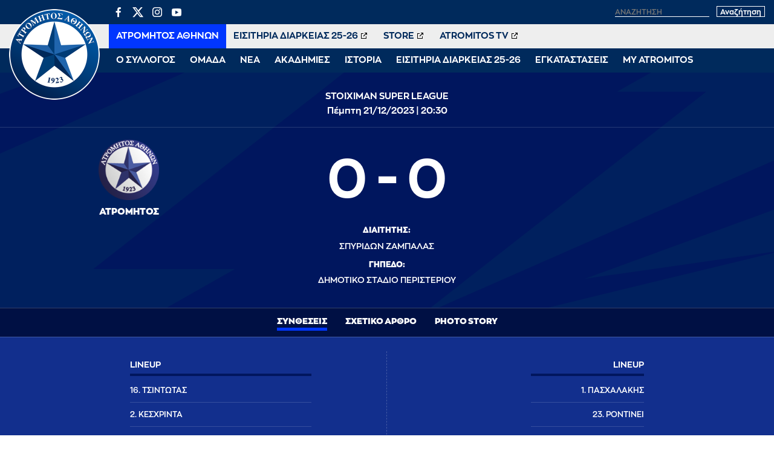

--- FILE ---
content_type: text/html; charset=UTF-8
request_url: https://www.atromitosfc.gr/match/13897/
body_size: 12232
content:
<!DOCTYPE html>
<html lang="en">
<head>
  <meta charset="utf-8">
  <link media="all" href="https://www.atromitosfc.gr/wp-content/cache/autoptimize/css/autoptimize_0c32b22403484b2f1d69abeb1c6f8455.css" rel="stylesheet"><title>ATROMITOS FC OFFICIAL WEB SITE</title>
  
  <meta name="viewport" content="width=device-width, initial-scale=1.0, maximum-scale=1.0, user-scalable=no" />
  <meta name="format-detection" content="telephone=no">
  <meta name="generator" content="Created by WHISKEY - www.whiskey.gr" />
  <meta http-equiv="X-UA-Compatible" content="IE=EmulateIE10">
<!--   <meta http-equiv="refresh" content="240" /> -->
  
  <link rel="apple-touch-icon" sizes="57x57" href="/wp-content/themes/whsk_atromitosfc/common/imgs/icons/apple-icon-57x57.png">
  <link rel="apple-touch-icon" sizes="60x60" href="/wp-content/themes/whsk_atromitosfc/common/imgs/icons/apple-icon-60x60.png">
  <link rel="apple-touch-icon" sizes="72x72" href="/wp-content/themes/whsk_atromitosfc/common/imgs/icons/apple-icon-72x72.png">
  <link rel="apple-touch-icon" sizes="76x76" href="/wp-content/themes/whsk_atromitosfc/common/imgs/icons/apple-icon-76x76.png">
  <link rel="apple-touch-icon" sizes="114x114" href="/wp-content/themes/whsk_atromitosfc/common/imgs/icons/apple-icon-114x114.png">
  <link rel="apple-touch-icon" sizes="120x120" href="/wp-content/themes/whsk_atromitosfc/common/imgs/icons/apple-icon-120x120.png">
  <link rel="apple-touch-icon" sizes="144x144" href="/wp-content/themes/whsk_atromitosfc/common/imgs/icons/apple-icon-144x144.png">
  <link rel="apple-touch-icon" sizes="152x152" href="/wp-content/themes/whsk_atromitosfc/common/imgs/icons/apple-icon-152x152.png">
  <link rel="apple-touch-icon" sizes="180x180" href="/wp-content/themes/whsk_atromitosfc/common/imgs/icons/apple-icon-180x180.png">
  <link rel="icon" type="image/png" sizes="192x192"  href="/wp-content/themes/whsk_atromitosfc/common/imgs/icons/android-icon-192x192.png">
  <link rel="icon" type="image/png" sizes="32x32" href="/wp-content/themes/whsk_atromitosfc/common/imgs/icons/favicon-32x32.png">
  <link rel="icon" type="image/png" sizes="96x96" href="/wp-content/themes/whsk_atromitosfc/common/imgs/icons/favicon-96x96.png">
  <link rel="icon" type="image/png" sizes="16x16" href="/wp-content/themes/whsk_atromitosfc/common/imgs/icons/favicon-16x16.png">
  <link rel="manifest" href="/wp-content/themes/whsk_atromitosfc/common/imgs/icons/manifest.json">
  <meta name="msapplication-TileColor" content="#ffffff">
  <meta name="msapplication-TileImage" content="/wp-content/themes/whsk_atromitosfc/common/imgs/icons/ms-icon-144x144.png">
  <meta name="theme-color" content="#ffffff">
  
  <!-- preload fonts -->
  <link rel="preload" href="/wp-content/themes/whsk_atromitosfc/common/fonts/zona/black/ZonaPro-Black.woff" as="font" crossorigin="anonymous">
  <link rel="preload" href="/wp-content/themes/whsk_atromitosfc/common/fonts/zonan/zonapro-bold-webfont.woff" as="font" crossorigin="anonymous">
  <link rel="preload" href="/wp-content/themes/whsk_atromitosfc/common/fonts/zonan/zonapro-bold-webfont.woff2" as="font" crossorigin="anonymous">
  <link rel="preload" href="/wp-content/themes/whsk_atromitosfc/common/fonts/zonan/zonapro-regular-webfont.woff" as="font" crossorigin="anonymous">
  <link rel="preload" href="/wp-content/themes/whsk_atromitosfc/common/fonts/zonan/zonapro-regular-webfont.woff2" as="font" crossorigin="anonymous">
  <link rel="preload" href="/wp-content/themes/whsk_atromitosfc/common/fonts/zonan/zonapro-semibold-webfont.woff" as="font" crossorigin="anonymous">
  <link rel="preload" href="/wp-content/themes/whsk_atromitosfc/common/fonts/zonan/zonapro-semibold-webfont.woff2" as="font" crossorigin="anonymous">

  <meta name='robots' content='max-image-preview:large' />
	
	











<script type="text/javascript" src="https://www.atromitosfc.gr/wp-includes/js/jquery/jquery.min.js?ver=3.7.1" id="jquery-core-js"></script>
<link rel="canonical" href="https://www.atromitosfc.gr/match/13897/" />
<!--OPENGRAPH-->
<meta property="og:locale" content="el_GR" />
<meta property="og:type" content="website" />
<meta property="og:title" content="ΑΤΡΟΜΗΤΟΣ -  0-0" />
<meta property="og:description" content="ΑΤΡΟΜΗΤΟΣ -  0-0: Ανασκόπηση αγώνα, συνθέσεις και χρονοδιάγραμμα.">
<meta property="og:url" content="https://www.atromitosfc.gr/" />
<meta property="og:site_name" content="www.atromitosfc.gr" />
<meta property="fb:app_id" content="" />
<meta property="og:image" content="https://www.atromitosfc.gr/wp-content/themes/whsk_atromitosfc/common/imgs/commonfacebook.jpg" />
<meta property="og:image:width" content="1200" />
<meta property="og:image:height" content="630" />
<meta name="twitter:card" content="summary_large_image" />
<meta name="twitter:description" content="Τα νέα του Ατρόμητου από το επίσημο Website της ΠΑΕ Ατρόμητος, ειδήσεις, αγώνες & παίκτες, videos και φωτογραφίες" />
<meta name="twitter:title" content="ATROMITOS FC OFFICIAL WEB SITE" />
<meta name="twitter:site" content="@atromitos1923" />
<meta name="twitter:image" content="https://www.atromitosfc.gr/wp-content/themes/whsk_atromitosfc/common/imgs/commonfacebook.jpg" />
<!--OPENGRAPH-->
  
    
    
</head>
<body class="match-template-default single single-match postid-13897 atromitosfc" itemscope="itemscope" itemtype="https://schema.org/WebPage">
  
<div id="website" class="site">
  
  
        
  
  <header id="main-header">
    <div class="maxgridrow">
      <div class="flexgrid align-start prel">
        <div class="atromitosfc-logo">
          <a href="/" title="atromitosfc.gr">
            <img src="/wp-content/themes/whsk_atromitosfc/common/imgs/atromitoslogo.png" width="300" height="300" alt="atromitosfc" />
          </a>
        </div>
        <div class="header-wrapper">
          <div class="header-row">
            <div class="flexgrid space-b">
              <div class="lang-selector" style="display:none">
                              </div>
              <div class="search-area">
                <ul class="social-row">
                  <li><a href="https://www.facebook.com/atromitosfc.Official/" target="_blank">
                    <span class="dashicons dashicons-facebook-alt"></span></a></li>
                  <li>
                    <a href="https://twitter.com/atromitos1923" target="_blank">
<svg xmlns="http://www.w3.org/2000/svg" viewBox="0 0 24 24" version="1.1"> <path d="M18.244 2.25h3.308l-7.227 8.26 8.502 11.24H16.17l-5.214-6.817L4.99 21.75H1.68l7.73-8.835L1.254 2.25H8.08l4.713 6.231zm-1.161 17.52h1.833L7.084 4.126H5.117z"></path> </svg>
                    </a></li>
                  <li><a href="https://www.instagram.com/atromitosathinonfc/" target="_blank"><span class="dashicons dashicons-instagram"></span></a></li>
                  <li><a href="https://www.youtube.com/user/AtromitosFcOFFICIAL" target="_blank"><span class="dashicons dashicons-youtube"></span></a></li>
                </ul>
                <div class="search-website">
                  <form method="get" id="searchform" action="https://www.atromitosfc.gr/">
                    <label for="s" class="assistive-text">Αναζήτηση</label>
                                            <input type="text" class="field" name="s" id="s" placeholder="αναζήτηση" onfocus="this.placeholder = ''" onblur="this.placeholder = 'αναζήτηση'" />
                                          <input type="submit" class="submit" name="submit" id="searchsubmit" value="Αναζήτηση" />
                  </form>
                </div>
              </div>
            </div>
          </div>
          <div class="header-row">
            <nav id="second-nav">
              <ul class="secondary-menu">
                                <li><a target="_self" href="/">ΑΤΡΟΜΗΤΟΣ ΑΘΗΝΩΝ</a></li>
                                <li><a target="_blank" href="http://tickets.atromitosfc.gr/">ΕΙΣΙΤΗΡΙΑ ΔΙΑΡΚΕΙΑΣ 25-26</a></li>
                                <li><a target="_blank" href="http://atromitos-store.gr/">STORE</a></li>
                                <li><a target="_blank" href="https://www.youtube.com/user/AtromitosFcOFFICIAL">ATROMITOS TV</a></li>
                              </ul>
            </nav>
          </div>
          <div class="header-row">
            <nav id="main-nav">
              <ul class="primary-menu">
                                                    <li class="dropdown">
                    <span class="drmenu white-c uppercase">Ο ΣΥΛΛΟΓΟΣ</span>
                    <ul class="dropdown-content submenu">
                                        <li class="sub-item uppercase"><a  href="/club/chairman/">Μεγαλομέτοχος</a></li>
                                        <li class="sub-item uppercase"><a  href="/club/board-members/">Διοικητικό Συμβούλιο</a></li>
                                        <li class="sub-item uppercase"><a  href="/club/club-personnel/">Στελέχη</a></li>
                                        <li class="sub-item uppercase"><a  href="/club/economics/">Οικονομικά Στοιχεία</a></li>
                                        </ul>
                  </li>
                                                                      <li class="dropdown">
                    <span class="drmenu white-c uppercase">ΟΜΑΔΑ</span>
                    <ul class="dropdown-content submenu">
                                        <li class="sub-item uppercase"><a  href="/team/roster/">Ρόστερ</a></li>
                                        <li class="sub-item uppercase"><a  href="/team/coach/">Προπονητής</a></li>
                                        <li class="sub-item uppercase"><a  href="/team/technical-staff/">Τεχνικό Επιτελείο</a></li>
                                        <li class="sub-item uppercase"><a  href="/team/medical-staff/">Ιατρικό Επιτελείο</a></li>
                                        <li class="sub-item uppercase"><a  href="/matches/results/">Αποτελέσματα</a></li>
                                        <li class="sub-item uppercase"><a  href="/matches/fixtures/">Πρόγραμμα</a></li>
                                        <li class="sub-item uppercase"><a  href="/matches/standings/">Βαθμολογίες</a></li>
                                        </ul>
                  </li>
                                                                      <li class="dropdown">
                    <span class="drmenu white-c uppercase">ΝΕΑ</span>
                    <ul class="dropdown-content submenu">
                                        <li class="sub-item uppercase"><a  href="/category/news/">Αγωνιστικά Νέα</a></li>
                                        <li class="sub-item uppercase"><a  href="/category/announcements/">Ανακοινώσεις</a></li>
                                        <li class="sub-item uppercase"><a  href="/category/ticketing/">Εισιτήρια</a></li>
                                        <li class="sub-item uppercase"><a  href="/category/transfers/">Μεταγραφικά Νέα</a></li>
                                        <li class="sub-item uppercase"><a  href="/category/editorials/">Αφιερώματα / Συνεντεύξεις</a></li>
                                        <li class="sub-item uppercase"><a  href="/category/academies-news/">Νέα Ακαδημιών</a></li>
                                        <li class="sub-item uppercase"><a  href="/category/press/">Γραφείο Τύπου</a></li>
                                        </ul>
                  </li>
                                                                      <li class="dropdown">
                    <span class="drmenu white-c uppercase">ΑΚΑΔΗΜΙΕΣ</span>
                    <ul class="dropdown-content submenu">
                                        <li class="sub-item uppercase"><a  href="/academies/k19/">Τμήμα K-19</a></li>
                                        <li class="sub-item uppercase"><a  href="/academies/k17/">Τμήμα K-17</a></li>
                                        <li class="sub-item uppercase"><a  href="/academies/k15/">Τμήμα K-15</a></li>
                                        <li class="sub-item uppercase"><a  href="/academies/soccer-schools/">Soccer Schools</a></li>
                                        </ul>
                  </li>
                                                                      <li class="dropdown">
                    <span class="drmenu white-c uppercase">ΙΣΤΟΡΙΑ</span>
                    <ul class="dropdown-content submenu">
                                        <li class="sub-item uppercase"><a  href="/history/foundation/">Η γέννηση</a></li>
                                        <li class="sub-item uppercase"><a  href="/history/route/">Η διαδρομή</a></li>
                                        <li class="sub-item uppercase"><a  href="/history/milestones/">Οι διακρίσεις</a></li>
                                        <li class="sub-item uppercase"><a  href="/history/the-finals/">Οι δύο τελικοί Κυπέλλου</a></li>
                                        <li class="sub-item uppercase"><a  href="/history/european-path/">Η ευρωπαϊκή πορεία</a></li>
                                        </ul>
                  </li>
                                                                      <li class="dropdown">
                    <span class="drmenu white-c uppercase">ΕΙΣΙΤΗΡΙΑ ΔΙΑΡΚΕΙΑΣ 25-26</span>
                    <ul class="dropdown-content submenu">
                                        <li class="sub-item uppercase"><a  href="/parousiasi-eisitiria-diarkeias-2025-2026/">Πληροφορίες Εισιτηρίων Διαρκείας</a></li>
                                        <li class="sub-item uppercase"><a target="_blank" href="http://tickets.atromitosfc.gr/">Αγορά Εισιτηρίων Διαρκείας</a></li>
                                        <li class="sub-item uppercase"><a target="_blank" href="http://tickets.atromitosfc.gr/">Ανανέωση Εισιτηρίων Διαρκείας</a></li>
                                        <li class="sub-item uppercase"><a target="_blank" href="https://tickets.gov.gr/wp-content/uploads/2024/04/GR_analitikes_odigies.pdf">Οδηγίες για Είσοδο στο γήπεδο</a></li>
                                        <li class="sub-item uppercase"><a target="_blank" href="https://www.youtube.com/watch?v=E3f5EQwvO-I">Είσοδος Ψηφιακά και με ασφάλεια</a></li>
                                        </ul>
                  </li>
                                                                      <li class="dropdown">
                    <span class="drmenu white-c uppercase">ΕΓΚΑΤΑΣΤΑΣΕΙΣ</span>
                    <ul class="dropdown-content submenu">
                                        <li class="sub-item uppercase"><a  href="/facilities/peristeri-stadium/">Δημοτικό Στάδιο Περιστερίου</a></li>
                                        <li class="sub-item uppercase"><a  href="/facilities/athletic-center/">Αθλητικό Κέντρο</a></li>
                                        <li class="sub-item uppercase"><a  href="/facilities/training-course-aspropyrgos/">Προπονητικό Κέντρο Ασπροπύργου</a></li>
                                        </ul>
                  </li>
                                                                      <li class="dropdown">
                    <span class="drmenu white-c uppercase">MY ATROMITOS</span>
                    <ul class="dropdown-content submenu">
                                        <li class="sub-item uppercase"><a  href="/atromitos-tv">ATROMITOS TV</a></li>
                                        <li class="sub-item uppercase"><a  href="/photoitems/">Photo Galleries</a></li>
                                        <li class="sub-item uppercase"><a  href="/match-programmes/match-programmes-2023-24">Match Programmes</a></li>
                                        <li class="sub-item uppercase"><a  href="/category/social-responsibility/">Κοινωνικές Δράσεις</a></li>
                                        <li class="sub-item uppercase"><a  href="/my-atromitos/360-virtual-tour">360ᵒ Virtual Tour</a></li>
                                        <li class="sub-item uppercase"><a  href="/my-atromitos/sponsors/">Χορηγοί</a></li>
                                        </ul>
                  </li>
                                                </ul>
            </nav>
          </div>
        </div>
        
        <div id="punch">
          <span></span>
          <span></span>
          <span></span>          
        </div>
      </div>
    </div>
    
  </header>
<header class="gamepage-header prel" style="background-color:#00165e">
  <div class="maxgridrow prel z-index-1" style="padding: 0;">
    
    <div class="game-header columns is-gapless is-multiline">
      <div class="column is-12 is-full-mobile"></div>
      <div class="match-info column is-12 is-full-mobile">
        <div class="match-info-wra">
                              <span class="small-font bold white-c">
                    STOIXIMAN SUPER LEAGUE                    </span>
                    <div class="date small-font bold white-c">
          Πέμπτη 21/12/2023 | 20:30          </div>
        </div>
      </div>
      
      <div class="home-team column is-one-third-desktop is-half-mobile">
      <img class="team-logo-home logo-im" src="https://www.atromitosfc.gr/wp-content/uploads/2021/11/18/atromitos.png" />
        
      <div class="team-home">
        <span class="teamname extra-bold small-font">
                    ΑΤΡΟΜΗΤΟΣ                  </span>
        
       <div class="game-scorers extra-bold">
            <div></div>        </div>
        
      </div>
      </div>
      
      <div class="result semibold column is-one-third-desktop is-full-mobile"><span class="score bold">0 - 0</span>
      
            <div class="referee"><span class="label extra-bold">Διαιτητής: </span><span class="text">ΣΠΥΡΙΔΩΝ ΖΑΜΠΑΛΑΣ</span> </div>
                  <div class="stadium"><span class="label extra-bold">Γήπεδο: </span><span class="text">ΔΗΜΟΤΙΚΟ ΣΤΑΔΙΟ ΠΕΡΙΣΤΕΡΙΟΥ</span> </div>
            
      </div>
      
      <div class="away-team column is-one-third-desktop is-half-mobile">
      <img class="team-logo-away logo-im" src="" />
        
      <div class="team-away">
        <span class="teamname extra-bold small-font">
                                      </span>
        
        <div class="game-scorers extra-bold">
                
          <div></div>        </div>
        
      </div>
      
    </div>
    </div>
    
  </div>
</header>

  <div class="match-tabs">
    
        <button id="defaultOpen" class="tablinks extra-bold" onclick="openTab(event, 'MatchStandings')">
        Συνθέσεις      </button>
        
         <button class="tablinks extra-bold" onclick="openTab(event, 'MatchArticle')">
        Σχετικό Άρθρο      </button>
        
          <button class="tablinks extra-bold" onclick="openTab(event, 'MatchPhotoStrory')">
       Photo Story
      </button>
        
  </div>

<div id="MatchStandings" class="tabcontent">
  <section class="lineups" style="background-color:var(--blue)">
  <div class="mini-gridrow" style="max-width:870px;padding:0 10px;">
  
    <div class="columns is-mobile">
      
    <div class="column is-6" style="border-right: 1px dashed rgba(255,255,255,0.2)">
      <div class="lineup semibold">
      <div class="lineup-header bold">LINEUP</div>
            <div class="player-row">
        <span class="player_name_std uppercase">16. ΤΣΙΝΤΩΤΑΣ</span>
      </div>
            <div class="player-row">
        <span class="player_name_std uppercase"> 2. ΚΕΣΧΡΙΝΤΑ</span>
      </div>
            <div class="player-row">
        <span class="player_name_std uppercase"> 32. ΙΜΕΡΕΚΟΦ</span>
      </div>
            <div class="player-row">
        <span class="player_name_std uppercase"> 33. ΤΖΑΒΕΛΛΑΣ</span>
      </div>
            <div class="player-row">
        <span class="player_name_std uppercase"> 28. ΝΤΕ ΜΠΟΚ</span>
      </div>
            <div class="player-row">
        <span class="player_name_std uppercase"> 3. ΑΘΑΝΑΣΙΟΥ</span>
      </div>
            <div class="player-row">
        <span class="player_name_std uppercase"> 17. ΕΡΛΙΝΓΚΜΑΡΚ</span>
      </div>
            <div class="player-row">
        <span class="player_name_std uppercase"> 6. ΓΚΟΝΘΑΛΕΘ (68’ 8. ΦΡΙΝΤΖΟΝΣΟΝ)</span>
      </div>
            <div class="player-row">
        <span class="player_name_std uppercase"> 30. ΚΟΥΕΝ (85’ 19. ΚΙΒΡΑΚΙΔΗΣ)</span>
      </div>
            <div class="player-row">
        <span class="player_name_std uppercase"> 11. ΓΙΟΥΜΠΙΤΑΝΑ (68’ 7. ΡΟΜΠΑΪΓ)</span>
      </div>
            <div class="player-row">
        <span class="player_name_std uppercase"> 18. ΒΑΛΕΝΣΙΑ (76’ 9. ΒΕΡΓΟΣ)</span>
      </div>
            </div>
    </div>
    
    <div class="column is-6">
      <div class="lineup right-l semibold">
      <div class="lineup-header bold">LINEUP</div>
            <div class="player-row">
        <span class="player_name_std uppercase">1. ΠΑΣΧΑΛΑΚΗΣ</span>
      </div>
            <div class="player-row">
        <span class="player_name_std uppercase"> 23. ΡΟΝΤΙΝΕΪ</span>
      </div>
            <div class="player-row">
        <span class="player_name_std uppercase"> 45. ΡΕΤΣΟΣ</span>
      </div>
            <div class="player-row">
        <span class="player_name_std uppercase"> 3. ΟΡΤΕΓΚΑ</span>
      </div>
            <div class="player-row">
        <span class="player_name_std uppercase"> 74. ΝΤΟΗ</span>
      </div>
            <div class="player-row">
        <span class="player_name_std uppercase"> 56. ΠΟΝΤΕΝΣΕ</span>
      </div>
            <div class="player-row">
        <span class="player_name_std uppercase"> 20. ΚΑΡΒΑΛΙΟ</span>
      </div>
            <div class="player-row">
        <span class="player_name_std uppercase"> 19. ΜΑΣΟΥΡΑΣ</span>
      </div>
            <div class="player-row">
        <span class="player_name_std uppercase"> 32. ΕΣΕ</span>
      </div>
            <div class="player-row">
        <span class="player_name_std uppercase"> 77. ΜΠΡΙΝΙΤΣ (46’ ΓΙΟΒΕΤΙΤΣ)</span>
      </div>
            <div class="player-row">
        <span class="player_name_std uppercase"> 9. ΕΛ ΚΑΑΜΠΙ</span>
      </div>
            </div>
    </div>
      
    </div>
  </div>
</section>
</div>

<div id="MatchArticle" class="tabcontent">
  <div class="mini-gridrow" style="max-width:900px">  
    <article class="match-related" id="Article_14782">
    <div class="article-header fullwdith">
      <h1 class="extra-bold large-font darkblue-c entry-title">
       Ισοπαλία στο Περιστέρι με τον Ολυμπιακό      </h1>
      <span class="the-lead extra-bold s-medium-font">Με ισοπαλία χωρίς γκολ (0-0) ολοκλήρωσε τις υποχρεώσεις της για το 2023 η ομάδα μας, με αντίπαλο τον Ολυμπιακό στο Περιστέρι για τη 15η αγωνιστική της Stoiximan Super League.</span>
      <div class="flex-article-meta">
        <span class="the-date regular x-small-font">
         22/12/2023 | 01:33        </span>
      </div>
    </div>
    
   
    <div class="article-image">
            <img src="https://www.atromitosfc.gr/wp-content/uploads/2023/12/21/athanasiou-1200x693.jpg" alt="Ισοπαλία στο Περιστέρι με τον Ολυμπιακό" title="Ισοπαλία στο Περιστέρι με τον Ολυμπιακό" />
    </div>
    
    <div class="article-wrap">
      <div class="article-body">
                <p>Ισόπαλη χωρίς τέρματα (0-0) ήρθε η ομάδα μας στην αναμέτρηση κόντρα στον Ολυμπιακό, στο πλαίσιο της 15ης αγωνιστικής της Stoiximan Super League, στο ματς με το οποίο ολοκληρώθηκαν οι αγωνιστικές μας υποχρεώσεις για το 2023.</p>
<p>Στο 26’ η ομάδα μας έχασε την πρώτη καλή στιγμή στην αναμέτρηση, όταν ο Βαλένσια με υπέροχη σέντρα βρήκε τον Γιουμπιτάνα, αλλά η μπάλα από την κεφαλιά του τελευταίου πέρασε άουτ, δίπλα από την εστία του Πασχαλάκη.</p>
<p>Η μεγαλύτερη στιγμή για τους παίκτες του Σάσα Ίλιτς καταγράφηκε στο 53’, με τον Γιουμπιτάνα να ανακόπτεται αρχικά από τον Πασχαλάκη, αλλά ο Βέλγος επιμένοντας στη φάση γύρισε στον Βαλένσια που πλάσαρε με τη μία, αλλά ο γκολκίπερ του Ολυμπιακού με ενστικτώδη αντίδραση έστειλε την μπάλα στο δοκάρι.</p>
<p>Από την πλευρά του, ο Ολυμπιακός έχασε τη μεγαλύτερη ευκαιρία του στο 75’, με τον Ρέτσο να σημαδεύει επίσης το δοκάρι με κεφαλιά.</p>
<p><strong>Η σύνθεση της ομάδας μας:</strong></p>
<p><strong>Ατρόμητος (Σάσα Ίλιτς):</strong> Τσιντώντας, Κεσχρίντα, Ιμερέκοφ, Τζαβέλλας, Ντε Μποκ, Αθανασίου, Γκονθάλεθ (68’ Φριντζόνσον), Κούεν (85’ Κιβρακίδης), Έρλινγκμαρκ, Γιουμπιτάνα (68’ Ρομπάιγ), Βαλένσια (76’ Βέργος)</p>
      </div>
    </div>
      
  </article>
  </div>
</div>


<div id="MatchPhotoStrory" class="tabcontent">
    <div class="photolists">
         
  <div class="photo-slide">
    <div class="thumb-holder ratio-16-9">
      <a data-fancybox="gallery" href="">
      <img src="https://www.atromitosfc.gr/wp-content/uploads/2023/08/21/6066726-1200x800.jpg" alt="" />
      </a>
    </div>
  </div>
         
  <div class="photo-slide">
    <div class="thumb-holder ratio-16-9">
      <a data-fancybox="gallery" href="">
      <img src="https://www.atromitosfc.gr/wp-content/uploads/2023/08/21/6066734-1200x800.jpg" alt="" />
      </a>
    </div>
  </div>
         
  <div class="photo-slide">
    <div class="thumb-holder ratio-16-9">
      <a data-fancybox="gallery" href="">
      <img src="https://www.atromitosfc.gr/wp-content/uploads/2023/08/21/6066746-1200x800.jpg" alt="" />
      </a>
    </div>
  </div>
         
  <div class="photo-slide">
    <div class="thumb-holder ratio-16-9">
      <a data-fancybox="gallery" href="">
      <img src="https://www.atromitosfc.gr/wp-content/uploads/2023/08/21/6066757-1200x803.jpg" alt="" />
      </a>
    </div>
  </div>
         
  <div class="photo-slide">
    <div class="thumb-holder ratio-16-9">
      <a data-fancybox="gallery" href="">
      <img src="https://www.atromitosfc.gr/wp-content/uploads/2023/08/21/6066765-1200x798.jpg" alt="" />
      </a>
    </div>
  </div>
         
  <div class="photo-slide">
    <div class="thumb-holder ratio-16-9">
      <a data-fancybox="gallery" href="">
      <img src="https://www.atromitosfc.gr/wp-content/uploads/2023/08/21/6066778-1200x901.jpg" alt="" />
      </a>
    </div>
  </div>
         
  <div class="photo-slide">
    <div class="thumb-holder ratio-16-9">
      <a data-fancybox="gallery" href="">
      <img src="https://www.atromitosfc.gr/wp-content/uploads/2023/08/21/6066784-1200x800.jpg" alt="" />
      </a>
    </div>
  </div>
         
  <div class="photo-slide">
    <div class="thumb-holder ratio-16-9">
      <a data-fancybox="gallery" href="">
      <img src="https://www.atromitosfc.gr/wp-content/uploads/2023/08/21/6066793-1200x799.jpg" alt="" />
      </a>
    </div>
  </div>
         
  <div class="photo-slide">
    <div class="thumb-holder ratio-16-9">
      <a data-fancybox="gallery" href="">
      <img src="https://www.atromitosfc.gr/wp-content/uploads/2023/08/21/6066818-1200x798.jpg" alt="" />
      </a>
    </div>
  </div>
         
  <div class="photo-slide">
    <div class="thumb-holder ratio-16-9">
      <a data-fancybox="gallery" href="">
      <img src="https://www.atromitosfc.gr/wp-content/uploads/2023/08/21/6066823-1200x800.jpg" alt="" />
      </a>
    </div>
  </div>
         
  <div class="photo-slide">
    <div class="thumb-holder ratio-16-9">
      <a data-fancybox="gallery" href="">
      <img src="https://www.atromitosfc.gr/wp-content/uploads/2023/08/21/6066824-1200x802.jpg" alt="" />
      </a>
    </div>
  </div>
         
  <div class="photo-slide">
    <div class="thumb-holder ratio-16-9">
      <a data-fancybox="gallery" href="">
      <img src="https://www.atromitosfc.gr/wp-content/uploads/2023/08/21/6066864-1200x800.jpg" alt="" />
      </a>
    </div>
  </div>
         
  <div class="photo-slide">
    <div class="thumb-holder ratio-16-9">
      <a data-fancybox="gallery" href="">
      <img src="https://www.atromitosfc.gr/wp-content/uploads/2023/08/21/6066891-1200x800.jpg" alt="" />
      </a>
    </div>
  </div>
         
  <div class="photo-slide">
    <div class="thumb-holder ratio-16-9">
      <a data-fancybox="gallery" href="">
      <img src="https://www.atromitosfc.gr/wp-content/uploads/2023/08/21/6066970-1200x798.jpg" alt="" />
      </a>
    </div>
  </div>
         
  <div class="photo-slide">
    <div class="thumb-holder ratio-16-9">
      <a data-fancybox="gallery" href="">
      <img src="https://www.atromitosfc.gr/wp-content/uploads/2023/08/21/6066973-1200x798.jpg" alt="" />
      </a>
    </div>
  </div>
         
  <div class="photo-slide">
    <div class="thumb-holder ratio-16-9">
      <a data-fancybox="gallery" href="">
      <img src="https://www.atromitosfc.gr/wp-content/uploads/2023/08/21/6066997-1200x800.jpg" alt="" />
      </a>
    </div>
  </div>
         
  <div class="photo-slide">
    <div class="thumb-holder ratio-16-9">
      <a data-fancybox="gallery" href="">
      <img src="https://www.atromitosfc.gr/wp-content/uploads/2023/08/21/6067015-1200x800.jpg" alt="" />
      </a>
    </div>
  </div>
         
  <div class="photo-slide">
    <div class="thumb-holder ratio-16-9">
      <a data-fancybox="gallery" href="">
      <img src="https://www.atromitosfc.gr/wp-content/uploads/2023/08/21/6067064-1200x797.jpg" alt="" />
      </a>
    </div>
  </div>
         
  <div class="photo-slide">
    <div class="thumb-holder ratio-16-9">
      <a data-fancybox="gallery" href="">
      <img src="https://www.atromitosfc.gr/wp-content/uploads/2023/08/21/6067084-1200x797.jpg" alt="" />
      </a>
    </div>
  </div>
    </div>
</div>

<script>
document.getElementById("defaultOpen").click();
function openTab(evt, cityName) {
  var i, tabcontent, tablinks;
  tabcontent = document.getElementsByClassName("tabcontent");
  for (i = 0; i < tabcontent.length; i++) {
    tabcontent[i].style.display = "none";
  }
  tablinks = document.getElementsByClassName("tablinks");
  for (i = 0; i < tablinks.length; i++) {
    tablinks[i].className = tablinks[i].className.replace(" active", "");
  }
  document.getElementById(cityName).style.display = "block";
  evt.currentTarget.className += " active";
}
</script>  
</div>
<!--end site-->

<footer id="site-footer" class="gr-dark prel py-6">
  <div class="lightoverlay-bg"></div>
  <div class="maxgridrow prel">
    <div class="columns prel is-multiline is-gapless">
      <div class="column is-5">
        <div class="footer-widget bold">
          <div class="atromitosfc-description">
            <p>Ο Ατρόμητος αντιπροσωπεύει έναν από τους πολυπληθέστερους Δήμους στην ελληνική επικράτεια. Εκφράζει το Περιστέρι! Εκφράζει την πόλη της εργατιάς και την πάλη των κατοίκων της για ένα καλύτερο«αύριο»!</p>
            <p>
              Γι' αυτό και το «να είσαι Ατρόμητος είναι διαφορετικό»!
            </p>
            <p>
              <a href="/history/foundation/">ΔΙΑΒΑΣΤΕ ΠΕΡΙΣΣΟΤΕΡΑ</a>
            </p>
          </div>
        </div>
      </div>
      <div class="column is-3">
        <div class="footer-widget bold">
          <h4 class="footer-title">
            ΧΡΗΣΙΜΑ LINKS
          </h4>
            <ul class="tm-arrow-list">
            <li>
              <div style="display:flex;align-items:center">
                <div style="width:30px;overflow:hidden;">
                  <img style="width:100%;height:auto" src="/wp-content/themes/whsk_atromitosfc/common/imgs/spare/161014_Stoiximan_SL_Logo_Ver_Blue_GR.jpg" />
                </div>
                <div style="flex:1;padding-left:15px">
                <a href="http://www.superleaguegreece.net/el" target="_blank">SUPERLEAGUE GREECE</a>
                </div>
              </div>
              </li>
            <li><a href="http://www.epo.gr" target="_blank">ΕΠΟ</a></li>
            <li><a href="http://www.uefa.com/" target="_blank">UEFA</a></li>
            <li><a href="http://www.fifa.com/" target="_blank">FIFA</a></li>
            <li><a href="http://www.ecaeurope.com/" target="_blank">ECA EUROPE</a></li>
            <li><a href="http://www.footballleague.gr/" target="_blank">FOOTBALL LEAGUE</a></li>
            <li><a href="http://www.atromitos-store.gr" target="_blank">ATROMITOS STORE</a></li>
            </ul>
        </div>
      </div>
      <div class="column is-4">

        <div class="footer-widget bold">
          <h4 class="footer-title">
            ΕΠΙΚΟΙΝΩΝΙΑ
          </h4>
          <p>Παπαρηγοπούλου 94-96,<br>Περιστέρι, 12132</p>
          <p>T: (+30) 210 57.74.003<br>F: (+30) 210 57.74.734<br>E: <a href="/cdn-cgi/l/email-protection" class="__cf_email__" data-cfemail="abcadfd9c4c6c2dfc4d8ebcadfd9c4c6c2dfc4d8cdc885ccd9">[email&#160;protected]</a></p>
          <h4 class="footer-title uppercase">Ακολουθήστε μας</h4>
          <ul class="uk-subnav">
            <li><a href="https://www.facebook.com/atromitosfc.Official/" target="_blank"><span class="dashicons dashicons-facebook-alt"></span></a></li>
            <li>
              <a href="https://twitter.com/atromitos1923" target="_blank">
<svg xmlns="http://www.w3.org/2000/svg" viewBox="0 0 24 24" version="1.1"> <path d="M18.244 2.25h3.308l-7.227 8.26 8.502 11.24H16.17l-5.214-6.817L4.99 21.75H1.68l7.73-8.835L1.254 2.25H8.08l4.713 6.231zm-1.161 17.52h1.833L7.084 4.126H5.117z"></path> </svg>
              </a></li>
            <li><a href="https://www.instagram.com/atromitosathinonfc/" target="_blank"><span class="dashicons dashicons-instagram"></span></a></li>
            <li><a href="https://www.youtube.com/user/AtromitosFcOFFICIAL" target="_blank"><span class="dashicons dashicons-youtube"></span></a></li>
          </ul>
        </div>

      </div>
      
      <div class="column is-12">
        <p  style="color:#FFFFFF;font-size:13px;">
          Η είσοδος στο Στάδιο υπόκειται ρητά στην αποδοχή από τον εισερχόμενο των Κανονισμών Γηπέδων καθώς και της προκήρυξης του Πρωταθλήματος και των κανονισμών της γηπεδούχου Π.Α.Ε. Η είσοδος στο Στάδιο συνιστά αποδοχή των Κανονισμών. Η συλλογή ή/και μετάδοση ή/και παραγωγή και/ή διάδοση οποιασδήποτε πληροφορίας ή δεδομένων σχετικά με την εξέλιξη του αγώνα, ή οποιουδήποτε είδους ηχογράφηση οποιουδήποτε ήχου, βίντεο ή οπτικοακουστικού υλικού σε οποιοδήποτε αγώνα (είτε με χρήση ηλεκτρονικών συσκευών είτε με άλλο τρόπο) για σκοπούς οποιασδήποτε μορφής στοιχήματος, τυχερών παιχνιδιών ή εμπορικών δραστηριοτήτων που δεν έχουν εγκριθεί εκ των προτέρων ή για άλλους σκοπούς που παραβιάζουν τους όρους και προϋποθέσεις συμβατικών συνεργασιών, απαγορεύεται αυστηρά στα Στάδια/Γήπεδα του Πρωταθλήματος , εκτός από τις περιπτώσεις όπου η άδεια χορηγείται ρητά από τη Super League και τη γηπεδούχο Π.Α.Ε. Τα κινητά τηλέφωνα μπορούν να χρησιμοποιηθούν μόνο για προσωπική, ιδιωτική χρήση. Σε περίπτωση παραβίασης αυτών των όρων και προϋποθέσεων, οι παραβάτες φίλαθλοι θα πρέπει, στα όρια του εφικτού, να απομακρύνονται από το γήπεδο επιμέλεια της γηπεδούχου Π.Α.Ε., εφόσον κάτι τέτοιο υποπίπτει στην αντίληψή της." Σχετική ενημέρωση έλαβε χώρα και στη συνάντηση των Υπευθύνων Τύπου των Π.Α.Ε.</p>
      </div>
      
      <div class="column is-12"><sep class="separator-h"></sep></div>
      <div class="column is-6">
        <span class="copyright-row bold">Copyright © 2026 | AtromitosFC</span>
      </div>
      <div class="column is-6 has-text-right">
        <span class="copyright-row bold">Produced by <a href="https://www.whiskey.gr/" target="_blank" style="color:#f39c12;font-style:italic">WHISKEY</a></span>
      </div>
    </div>
  </div>
  </div>
</footer>

<div id="burger-menu">
  <div class="atromitosfc-logo">
    <a href="/" title="atromitosfc.gr">
      <img src="/wp-content/themes/whsk_atromitosfc/common/imgs/atromitoslogo.png" width="300" height="300" alt="atromitosfc" />
    </a>
    <span class="logo-label extra-bold medium-font white-c">ΑΤΡΟΜΗΤΟΣ ΑΘΗΝΩΝ</span>
  </div>
  <nav id="main-nav">
  <ul class="primary-menu">
      <li class="dropdown">
  <span class="smb"></span>
  <span class="drmenu white-c uppercase">Ο ΣΥΛΛΟΓΟΣ</span>
  <ul class="dropdown-content submenu">
    <li class="sub-item uppercase"><a href="/club/chairman/">Μεγαλομέτοχος</a></li>
    <li class="sub-item uppercase"><a href="/club/board-members/">Διοικητικό Συμβούλιο</a></li>
    <li class="sub-item uppercase"><a href="/club/club-personnel/">Στελέχη</a></li>
    <li class="sub-item uppercase"><a href="/club/economics/">Οικονομικά Στοιχεία</a></li>
    </ul>
  </li>
        <li class="dropdown">
  <span class="smb"></span>
  <span class="drmenu white-c uppercase">ΟΜΑΔΑ</span>
  <ul class="dropdown-content submenu">
    <li class="sub-item uppercase"><a href="/team/roster/">Ρόστερ</a></li>
    <li class="sub-item uppercase"><a href="/team/coach/">Προπονητής</a></li>
    <li class="sub-item uppercase"><a href="/team/technical-staff/">Τεχνικό Επιτελείο</a></li>
    <li class="sub-item uppercase"><a href="/team/medical-staff/">Ιατρικό Επιτελείο</a></li>
    <li class="sub-item uppercase"><a href="/matches/results/">Αποτελέσματα</a></li>
    <li class="sub-item uppercase"><a href="/matches/fixtures/">Πρόγραμμα</a></li>
    <li class="sub-item uppercase"><a href="/matches/standings/">Βαθμολογίες</a></li>
    </ul>
  </li>
        <li class="dropdown">
  <span class="smb"></span>
  <span class="drmenu white-c uppercase">ΝΕΑ</span>
  <ul class="dropdown-content submenu">
    <li class="sub-item uppercase"><a href="/category/news/">Αγωνιστικά Νέα</a></li>
    <li class="sub-item uppercase"><a href="/category/announcements/">Ανακοινώσεις</a></li>
    <li class="sub-item uppercase"><a href="/category/ticketing/">Εισιτήρια</a></li>
    <li class="sub-item uppercase"><a href="/category/transfers/">Μεταγραφικά Νέα</a></li>
    <li class="sub-item uppercase"><a href="/category/editorials/">Αφιερώματα / Συνεντεύξεις</a></li>
    <li class="sub-item uppercase"><a href="/category/academies-news/">Νέα Ακαδημιών</a></li>
    <li class="sub-item uppercase"><a href="/category/press/">Γραφείο Τύπου</a></li>
    </ul>
  </li>
        <li class="dropdown">
  <span class="smb"></span>
  <span class="drmenu white-c uppercase">ΑΚΑΔΗΜΙΕΣ</span>
  <ul class="dropdown-content submenu">
    <li class="sub-item uppercase"><a href="/academies/k19/">Τμήμα K-19</a></li>
    <li class="sub-item uppercase"><a href="/academies/k17/">Τμήμα K-17</a></li>
    <li class="sub-item uppercase"><a href="/academies/k15/">Τμήμα K-15</a></li>
    <li class="sub-item uppercase"><a href="/academies/soccer-schools/">Soccer Schools</a></li>
    </ul>
  </li>
        <li class="dropdown">
  <span class="smb"></span>
  <span class="drmenu white-c uppercase">ΙΣΤΟΡΙΑ</span>
  <ul class="dropdown-content submenu">
    <li class="sub-item uppercase"><a href="/history/foundation/">Η γέννηση</a></li>
    <li class="sub-item uppercase"><a href="/history/route/">Η διαδρομή</a></li>
    <li class="sub-item uppercase"><a href="/history/milestones/">Οι διακρίσεις</a></li>
    <li class="sub-item uppercase"><a href="/history/the-finals/">Οι δύο τελικοί Κυπέλλου</a></li>
    <li class="sub-item uppercase"><a href="/history/european-path/">Η ευρωπαϊκή πορεία</a></li>
    </ul>
  </li>
        <li class="dropdown">
  <span class="smb"></span>
  <span class="drmenu white-c uppercase">ΕΙΣΙΤΗΡΙΑ ΔΙΑΡΚΕΙΑΣ 25-26</span>
  <ul class="dropdown-content submenu">
    <li class="sub-item uppercase"><a href="/parousiasi-eisitiria-diarkeias-2025-2026/">Πληροφορίες Εισιτηρίων Διαρκείας</a></li>
    <li class="sub-item uppercase"><a href="http://tickets.atromitosfc.gr/">Αγορά Εισιτηρίων Διαρκείας</a></li>
    <li class="sub-item uppercase"><a href="http://tickets.atromitosfc.gr/">Ανανέωση Εισιτηρίων Διαρκείας</a></li>
    <li class="sub-item uppercase"><a href="https://tickets.gov.gr/wp-content/uploads/2024/04/GR_analitikes_odigies.pdf">Οδηγίες για Είσοδο στο γήπεδο</a></li>
    <li class="sub-item uppercase"><a href="https://www.youtube.com/watch?v=E3f5EQwvO-I">Είσοδος Ψηφιακά και με ασφάλεια</a></li>
    </ul>
  </li>
        <li class="dropdown">
  <span class="smb"></span>
  <span class="drmenu white-c uppercase">ΕΓΚΑΤΑΣΤΑΣΕΙΣ</span>
  <ul class="dropdown-content submenu">
    <li class="sub-item uppercase"><a href="/facilities/peristeri-stadium/">Δημοτικό Στάδιο Περιστερίου</a></li>
    <li class="sub-item uppercase"><a href="/facilities/athletic-center/">Αθλητικό Κέντρο</a></li>
    <li class="sub-item uppercase"><a href="/facilities/training-course-aspropyrgos/">Προπονητικό Κέντρο Ασπροπύργου</a></li>
    </ul>
  </li>
        <li class="dropdown">
  <span class="smb"></span>
  <span class="drmenu white-c uppercase">MY ATROMITOS</span>
  <ul class="dropdown-content submenu">
    <li class="sub-item uppercase"><a href="/atromitos-tv">ATROMITOS TV</a></li>
    <li class="sub-item uppercase"><a href="/photoitems/">Photo Galleries</a></li>
    <li class="sub-item uppercase"><a href="/match-programmes/match-programmes-2023-24">Match Programmes</a></li>
    <li class="sub-item uppercase"><a href="/category/social-responsibility/">Κοινωνικές Δράσεις</a></li>
    <li class="sub-item uppercase"><a href="/my-atromitos/360-virtual-tour">360ᵒ Virtual Tour</a></li>
    <li class="sub-item uppercase"><a href="/my-atromitos/sponsors/">Χορηγοί</a></li>
    </ul>
  </li>
      </ul>
  </nav>
  
  <ul class="social-burger">
    <li><a href="https://www.facebook.com/atromitosfc.Official/" target="_blank"><span class="dashicons dashicons-facebook-alt"></span></a></li>
    <li>
      <a href="https://twitter.com/atromitos1923" target="_blank">
<svg xmlns="http://www.w3.org/2000/svg" viewBox="0 0 24 24" version="1.1"> <path d="M18.244 2.25h3.308l-7.227 8.26 8.502 11.24H16.17l-5.214-6.817L4.99 21.75H1.68l7.73-8.835L1.254 2.25H8.08l4.713 6.231zm-1.161 17.52h1.833L7.084 4.126H5.117z"></path> </svg>
      </a></li>
    <li><a href="https://www.instagram.com/atromitosathinonfc/" target="_blank"><span class="dashicons dashicons-instagram"></span></a></li>
    <li><a href="https://www.youtube.com/user/AtromitosFcOFFICIAL" target="_blank"><span class="dashicons dashicons-youtube"></span></a></li>
  </ul>  
</div>


  <!--copyscapeskip-->
  <aside id="moove_gdpr_cookie_info_bar" class="moove-gdpr-info-bar-hidden moove-gdpr-align-center moove-gdpr-light-scheme gdpr_infobar_postion_bottom" aria-label="Cookie Banner για GDPR" style="display: none;">
    <div class="moove-gdpr-info-bar-container">
      <div class="moove-gdpr-info-bar-content">
        
<div class="moove-gdpr-cookie-notice">
  <p>Χρησιμοποιούμε cookies για σας προσφέρουμε την καλύτερη δυνατή εμπειρία στον ιστότοπό μας.</p>
<p>Μπορείτε να μάθετε περισσότερα για τα cookies ή να τα απενεργοποιήσετε στις <button  aria-haspopup="true" data-href="#moove_gdpr_cookie_modal" class="change-settings-button">ρυθμίσεις</button>.</p>
</div>
<!--  .moove-gdpr-cookie-notice -->        
<div class="moove-gdpr-button-holder">
		  <button class="mgbutton moove-gdpr-infobar-allow-all gdpr-fbo-0" aria-label="ΑΠΟΔΟΧΗ" >ΑΠΟΔΟΧΗ</button>
	  </div>
<!--  .button-container -->      </div>
      <!-- moove-gdpr-info-bar-content -->
    </div>
    <!-- moove-gdpr-info-bar-container -->
  </aside>
  <!-- #moove_gdpr_cookie_info_bar -->
  <!--/copyscapeskip-->




<script data-cfasync="false" src="/cdn-cgi/scripts/5c5dd728/cloudflare-static/email-decode.min.js"></script><script type="text/javascript" id="moove_gdpr_frontend-js-extra">
/* <![CDATA[ */
var moove_frontend_gdpr_scripts = {"ajaxurl":"https:\/\/www.atromitosfc.gr\/wp-admin\/admin-ajax.php","post_id":"13897","plugin_dir":"https:\/\/www.atromitosfc.gr\/wp-content\/plugins\/gdpr-cookie-compliance","show_icons":"all","is_page":"","ajax_cookie_removal":"false","strict_init":"2","enabled_default":{"third_party":1,"advanced":0},"geo_location":"false","force_reload":"false","is_single":"1","hide_save_btn":"false","current_user":"0","cookie_expiration":"65","script_delay":"2000","close_btn_action":"1","close_btn_rdr":"","scripts_defined":"{\"cache\":true,\"header\":\"\",\"body\":\"\",\"footer\":\"\",\"thirdparty\":{\"header\":\"  <script data-gdpr>\\r\\n    (function(i,s,o,g,r,a,m){i['GoogleAnalyticsObject']=r;i[r]=i[r]||function(){\\r\\n    (i[r].q=i[r].q||[]).push(arguments)},i[r].l=1*new Date();a=s.createElement(o),\\r\\n    m=s.getElementsByTagName(o)[0];a.async=1;a.src=g;m.parentNode.insertBefore(a,m)\\r\\n    })(window,document,'script','https:\\\/\\\/www.google-analytics.com\\\/analytics.js','ga');\\r\\n    ga('create', 'UA-98434693-1', 'auto');\\r\\n    ga('send', 'pageview');\\r\\n  <\\\/script>\",\"body\":\"\",\"footer\":\"\"},\"advanced\":{\"header\":\"\",\"body\":\"\",\"footer\":\"\"}}","gdpr_scor":"true","wp_lang":"_el","wp_consent_api":"false"};
/* ]]> */
</script>

<script type="text/javascript" id="moove_gdpr_frontend-js-after">
/* <![CDATA[ */
var gdpr_consent__strict = "true"
var gdpr_consent__thirdparty = "true"
var gdpr_consent__advanced = "false"
var gdpr_consent__cookies = "strict|thirdparty"
/* ]]> */
</script>

    
  <!--copyscapeskip-->
  <!-- V1 -->
  <dialog id="moove_gdpr_cookie_modal" class="gdpr_lightbox-hide" aria-modal="true" aria-label="Οθόνη ρυθμίσεων GDPR">
    <div class="moove-gdpr-modal-content moove-clearfix logo-position-left moove_gdpr_modal_theme_v1">
          
        <button class="moove-gdpr-modal-close" autofocus aria-label="Κλείσιμο Ρυθμίσεων Cookie GDPR">
          <span class="gdpr-sr-only">Κλείσιμο Ρυθμίσεων Cookie GDPR</span>
          <span class="gdpr-icon moovegdpr-arrow-close"></span>
        </button>
            <div class="moove-gdpr-modal-left-content">
        
<div class="moove-gdpr-company-logo-holder">
  <img src="/wp-content/uploads/2022/01/01/atromitoslogo.png" alt="ATROMITOS FC OFFICIAL WEB SITE"     class="img-responsive" />
</div>
<!--  .moove-gdpr-company-logo-holder -->        <ul id="moove-gdpr-menu">
          
<li class="menu-item-on menu-item-privacy_overview menu-item-selected">
  <button data-href="#privacy_overview" class="moove-gdpr-tab-nav" aria-label="Χρήση Cookies στον Ιστότοπο μας">
    <span class="gdpr-nav-tab-title">Χρήση Cookies στον Ιστότοπο μας</span>
  </button>
</li>

  <li class="menu-item-strict-necessary-cookies menu-item-off">
    <button data-href="#strict-necessary-cookies" class="moove-gdpr-tab-nav" aria-label="Απαραίτητα Cookies">
      <span class="gdpr-nav-tab-title">Απαραίτητα Cookies</span>
    </button>
  </li>


  <li class="menu-item-off menu-item-third_party_cookies">
    <button data-href="#third_party_cookies" class="moove-gdpr-tab-nav" aria-label="Cookies Συνεργατών">
      <span class="gdpr-nav-tab-title">Cookies Συνεργατών</span>
    </button>
  </li>


        </ul>
        
<div class="moove-gdpr-branding-cnt">
  </div>
<!--  .moove-gdpr-branding -->      </div>
      <!--  .moove-gdpr-modal-left-content -->
      <div class="moove-gdpr-modal-right-content">
        <div class="moove-gdpr-modal-title">
           
        </div>
        <!-- .moove-gdpr-modal-ritle -->
        <div class="main-modal-content">

          <div class="moove-gdpr-tab-content">
            
<div id="privacy_overview" class="moove-gdpr-tab-main">
      <span class="tab-title">Χρήση Cookies στον Ιστότοπο μας</span>
    <div class="moove-gdpr-tab-main-content">
  	<p>Αυτός ο Ιστότοπος χρησιμοποιεί cookies για να σας προσφέρει την καλύτερη δυνατή εξατομικευμένη ηλεκτρονική εμπειρία. Τα cookies μας ενημερώνουν αν μας έχετε ξαναεπισκεφθεί και μας βοηθάνε να καταλάβουμε ποια μέρη της ιστοσελίδας μας θεωρείτε πιο ενδιαφέροντα και χρήσιμα. Μπορείτε να παραμετροποιήσετε τις ρυθμίσεις των cookies από την στήλη στα αριστερά.</p>
  	  </div>
  <!--  .moove-gdpr-tab-main-content -->

</div>
<!-- #privacy_overview -->            
  <div id="strict-necessary-cookies" class="moove-gdpr-tab-main" style="display:none">
    <span class="tab-title">Απαραίτητα Cookies</span>
    <div class="moove-gdpr-tab-main-content">
      <p>Τα Απαραίτητα Cookies πρέπει να είναι μονίμως ενεργοποιημένα ώστε να μπορούμε να αποθηκεύσουμε τις ρυθμίσεις που μόλις κάνατε στα cookies.</p>
      <div class="moove-gdpr-status-bar gdpr-checkbox-disabled checkbox-selected">
        <div class="gdpr-cc-form-wrap">
          <div class="gdpr-cc-form-fieldset">
            <label class="cookie-switch" for="moove_gdpr_strict_cookies">    
              <span class="gdpr-sr-only">Ενεργοποίηση ή απενεργοποίηση των Cookies</span>        
              <input type="checkbox" aria-label="Απαραίτητα Cookies" disabled checked="checked"  value="check" name="moove_gdpr_strict_cookies" id="moove_gdpr_strict_cookies">
              <span class="cookie-slider cookie-round gdpr-sr" data-text-enable="ΑΠΟΔΟΧΗ" data-text-disabled="ΑΠΟΡΡΙΨΗ">
                <span class="gdpr-sr-label">
                  <span class="gdpr-sr-enable">ΑΠΟΔΟΧΗ</span>
                  <span class="gdpr-sr-disable">ΑΠΟΡΡΙΨΗ</span>
                </span>
              </span>
            </label>
          </div>
          <!-- .gdpr-cc-form-fieldset -->
        </div>
        <!-- .gdpr-cc-form-wrap -->
      </div>
      <!-- .moove-gdpr-status-bar -->
                                              
    </div>
    <!--  .moove-gdpr-tab-main-content -->
  </div>
  <!-- #strict-necesarry-cookies -->
            
  <div id="third_party_cookies" class="moove-gdpr-tab-main" style="display:none">
    <span class="tab-title">Cookies Συνεργατών</span>
    <div class="moove-gdpr-tab-main-content">
      <p>Αυτός ο Ιστότοπος χρησιμοποιεί Google Analytics για να συλλέγει ανώνυμες πληροφορίες όπως τον αριθμό των επισκεπτών και τις πιο δημοφιλείς σελίδες.  
    (function(i,s,o,g,r,a,m){i['GoogleAnalyticsObject']=r;i[r]=i[r]||function(){
    (i[r].q=i[r].q||[]).push(arguments)},i[r].l=1*new Date();a=s.createElement(o),
    m=s.getElementsByTagName(o)[0];a.async=1;a.src=g;m.parentNode.insertBefore(a,m)
    })(window,document,'script','https://www.google-analytics.com/analytics.js','ga');
    ga('create', 'UA-98434693-1', 'auto');
    ga('send', 'pageview');
  </p>
      <div class="moove-gdpr-status-bar">
        <div class="gdpr-cc-form-wrap">
          <div class="gdpr-cc-form-fieldset">
            <label class="cookie-switch" for="moove_gdpr_performance_cookies">    
              <span class="gdpr-sr-only">Ενεργοποίηση ή απενεργοποίηση των Cookies</span>     
              <input type="checkbox" aria-label="Cookies Συνεργατών" value="check" name="moove_gdpr_performance_cookies" id="moove_gdpr_performance_cookies" >
              <span class="cookie-slider cookie-round gdpr-sr" data-text-enable="ΑΠΟΔΟΧΗ" data-text-disabled="ΑΠΟΡΡΙΨΗ">
                <span class="gdpr-sr-label">
                  <span class="gdpr-sr-enable">ΑΠΟΔΟΧΗ</span>
                  <span class="gdpr-sr-disable">ΑΠΟΡΡΙΨΗ</span>
                </span>
              </span>
            </label>
          </div>
          <!-- .gdpr-cc-form-fieldset -->
        </div>
        <!-- .gdpr-cc-form-wrap -->
      </div>
      <!-- .moove-gdpr-status-bar -->
             
    </div>
    <!--  .moove-gdpr-tab-main-content -->
  </div>
  <!-- #third_party_cookies -->
            
            
          </div>
          <!--  .moove-gdpr-tab-content -->
        </div>
        <!--  .main-modal-content -->
        <div class="moove-gdpr-modal-footer-content">
          <div class="moove-gdpr-button-holder">
			  		<button class="mgbutton moove-gdpr-modal-allow-all button-visible" aria-label="ΑΠΟΔΟΧΗ ΟΛΩΝ">ΑΠΟΔΟΧΗ ΟΛΩΝ</button>
		  					<button class="mgbutton moove-gdpr-modal-save-settings button-visible" aria-label="αποθήκευση">αποθήκευση</button>
				</div>
<!--  .moove-gdpr-button-holder -->        </div>
        <!--  .moove-gdpr-modal-footer-content -->
      </div>
      <!--  .moove-gdpr-modal-right-content -->

      <div class="moove-clearfix"></div>

    </div>
    <!--  .moove-gdpr-modal-content -->
  </dialog>
  <!-- #moove_gdpr_cookie_modal -->
  <!--/copyscapeskip-->


<script defer src="https://www.atromitosfc.gr/wp-content/cache/autoptimize/js/autoptimize_b1d41b40e3bf977fb7a60d4c8044f3d2.js"></script><script defer src="https://static.cloudflareinsights.com/beacon.min.js/vcd15cbe7772f49c399c6a5babf22c1241717689176015" integrity="sha512-ZpsOmlRQV6y907TI0dKBHq9Md29nnaEIPlkf84rnaERnq6zvWvPUqr2ft8M1aS28oN72PdrCzSjY4U6VaAw1EQ==" data-cf-beacon='{"version":"2024.11.0","token":"0b47710be2ea4e1696b3e61185de18f1","r":1,"server_timing":{"name":{"cfCacheStatus":true,"cfEdge":true,"cfExtPri":true,"cfL4":true,"cfOrigin":true,"cfSpeedBrain":true},"location_startswith":null}}' crossorigin="anonymous"></script>
</body>

</html>

--- FILE ---
content_type: image/svg+xml
request_url: https://www.atromitosfc.gr/wp-content/themes/whsk_atromitosfc/common/imgs/spare/game.svg
body_size: -105
content:
<svg xmlns='http://www.w3.org/2000/svg' viewBox='0 0 1920.499 552.999'><path d='M1412.968 486.722l456.278-65.215L1329.984 552.5h590.513V301.408zM1920.499 2.499h-335.013l-98.171 55.458h204.468l-631.284 494.542h18.37l841.63-369.244z' fill='#003e5e' opacity='.25'/><path fill='#003e5e' stroke='transparent' stroke-miterlimit='10' d='M455.97 552.499H.498V231.423L526.852.499h352.28L287.02 464.353h324.978L455.97 552.499zM.498 89.299h0V.499h243.2l-243.2 88.8z' opacity='.25'/></svg>